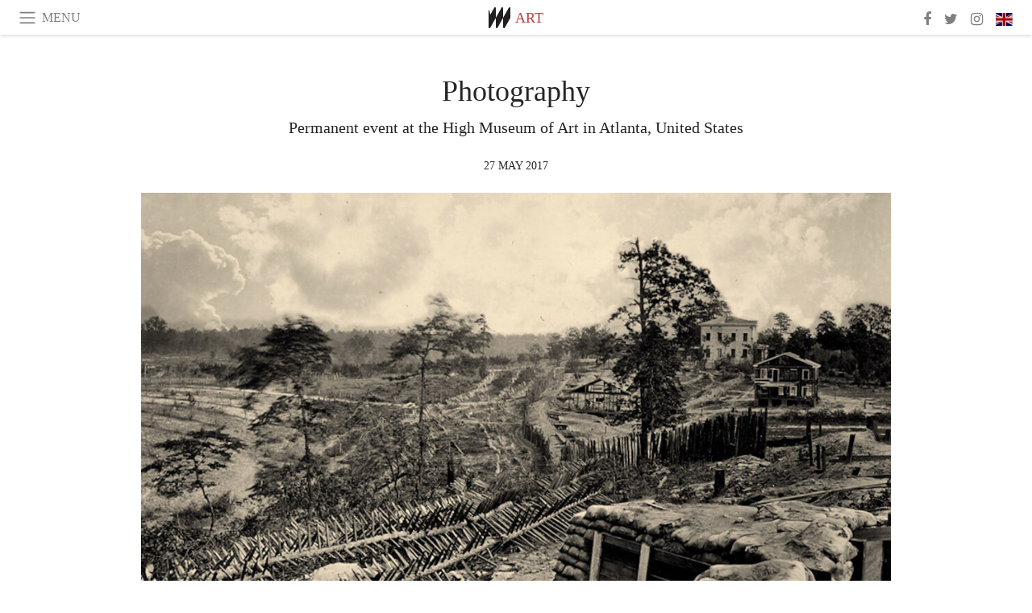

--- FILE ---
content_type: text/html; charset=utf-8
request_url: https://www.meer.com/en/26673-photography
body_size: 47726
content:
<!DOCTYPE html><html data-google-maps-locale="en" lang="en"><head prefix="og: http://ogp.me/ns#"><meta charset="utf-8" /><meta content="IE=Edge" http-equiv="X-UA-Compatible" /><meta content="width=device-width, initial-scale=1.0, user-scalable=yes, shrink-to-fit=no" name="viewport" /><meta content="yes" name="apple-mobile-web-app-capable" /><meta content="yes" name="mobile-web-app-capable" /><meta content="black-translucent" name="apple-mobile-web-app-status-bar-style" /><meta content="telephone=no" name="format-detection" /><title>Photography | Meer</title><!-- https://realfavicongenerator.net/ -->
<link rel="apple-touch-icon" sizes="180x180" href="/apple-touch-icon.png">
<link rel="icon" type="image/png" sizes="32x32" href="/favicon-32x32.png">
<link rel="icon" type="image/png" sizes="16x16" href="/favicon-16x16.png">
<link rel="manifest" href="/site.webmanifest">
<link rel="mask-icon" href="/safari-pinned-tab.svg" color="#5bbad5">
<meta name="apple-mobile-web-app-title" content="Meer.com">
<meta name="application-name" content="Meer.com">
<meta name="msapplication-TileColor" content="#603cba">
<meta name="theme-color" content="#ffffff">
<meta name="csrf-param" content="authenticity_token" />
<meta name="csrf-token" content="VtXJRoWq83WT9GCp3pPAkXtdJ4v+DFyRe/fyWMruzAt82MXBVWK0NfE2wr9enSTLElje/tXZzCXlm/h7YcphQw==" /><link rel="stylesheet" media="all" href="/assets/application-06238d188a1f2a696d1f41cdeb0c30def9ab07ab54eac219ebeb35a0690bc447.css" /><script src="/assets/application-ece62d362d312c4b7712cbacd321028c359efa0855c9f2238479fdf8d2a24ee2.js"></script><!-- Global site tag (gtag.js) - Google Analytics -->
<script async src="https://www.googletagmanager.com/gtag/js?id=G-JFMX46PLYP"></script>
<script>
  window.dataLayer = window.dataLayer || [];
  function gtag(){dataLayer.push(arguments);}
  gtag('js', new Date());

  gtag('config', 'G-JFMX46PLYP');
</script>
<link href="https://plus.google.com/+Wsimag" rel="publisher" /><meta content="Permanent event at the High Museum of Art in Atlanta, United States" name="description" /><link href="https://www.meer.com/en/26673-photography" rel="canonical" /><meta content="summary_large_image" name="twitter:card" /><meta content="Photography" name="twitter:title" /><meta content="Permanent event at the High Museum of Art in Atlanta, United States" name="twitter:description" /><meta content="@meerdotcom" name="twitter:site" /><meta content="https://media.meer.com/attachments/3b7f9c4f2da5c372e2f467c867693b382237e048/store/fill/860/645/7751104c7bd176d7ccd6fb66bdd1c758a4556e10655ffe5685ee962bb2e5/Photography-Courtesy-of-High-Museum-of-Art.jpg" name="twitter:image:src" /><meta content="https://media.meer.com/attachments/3b7f9c4f2da5c372e2f467c867693b382237e048/store/fill/860/645/7751104c7bd176d7ccd6fb66bdd1c758a4556e10655ffe5685ee962bb2e5/Photography-Courtesy-of-High-Museum-of-Art.jpg" property="og:image" /><meta content="860" property="og:image:width" /><meta content="645" property="og:image:height" /><meta content="article" property="og:type" /><meta content="Photography" property="og:title" /><meta content="Meer" property="og:site_name" /><meta content="https://www.meer.com/en/26673-photography" property="og:url" /><meta content="Permanent event at the High Museum of Art in Atlanta, United States" property="og:description" /><meta content="en_US" property="og:locale" /><meta content="2017-05-27T14:20:13Z" property="article:published_time" /><meta content="Art" property="article:section" /><meta content="281980885296599" property="fb:app_id" /><meta content="https://www.facebook.com/meerdotcom" property="article:publisher" /><script type='text/javascript' src='//platform-api.sharethis.com/js/sharethis.js#property=5a91ca65d57467001383d06c&product=sop' async='async'></script>
</head><body class="with-fullscreen-navbar"><div class="fullscreen-navbar-container fixed-top undecorated-links"><nav class="navbar navbar-light navbar-expand fullscreen-navbar-line click-navbar-to-open-fullscreen-area"><button class="click-to-open-fullscreen-area" style="border: 0px; background: #fff; cursor: pointer;" type="button"><span class="navbar-toggler-icon"></span></button><div class="navbar-text click-to-open-fullscreen-area text-uppercase" style="padding-top: 0.1rem; padding-bottom: 0rem; cursor: pointer;">Menu</div><div class="navbar-nav fullscreen-navbar-nav-centered"><div class="nav-item navbar-w-logo"><a href="https://www.meer.com/en"><img alt="Meer" style="height: 26px" src="/assets/meer_black1_final-ea60fd7c832c8103dac082510cc5ee738a8885138309480f46d74fcbadb94a52.svg" /></a></div><div class="d-none d-sm-block"><div class="nav-item navbar-category-link text-uppercase"><a href="https://www.meer.com/en/art">Art</a></div></div></div><ul class="navbar-nav ml-auto d-none d-sm-flex fullscreen-navbar-nav-right"><li class="nav-item"><a class="nav-link" href="https://www.facebook.com/meerdotcom"><i class="fa fa-facebook"></i></a></li><li class="nav-item"><a class="nav-link" href="https://twitter.com/meerdotcom"><i class="fa fa-twitter"></i></a></li><li class="nav-item"><a class="nav-link" href="https://www.instagram.com/meerdtcom"><i class="fa fa-instagram"></i></a></li><li class="nav-item"><a class="nav-link nav-language-flag click-to-open-fullscreen-area"><img alt="en" src="/assets/country-4x3/uk-ec548df897f28a824dfa03747339e070a59bbd95b8378ef1ebc3981df0a4f163.svg" /></a></li></ul></nav><div class="fullscreen-navbar-fullscreen-area click-navbar-to-open-fullscreen-area"><div class="container"><div class="row"><div class="col-0 col-md-2 col-lg-2 col-xl-3 click-to-open-fullscreen-area"></div><div class="col-12 col-md-8 col-lg-8 col-xl-6"><div class="row"><div class="col-0 col-sm-1 col-lg-2"></div><div class="col-12 col-sm-10 col-lg-8"><div class="text-center logotype-margin"><a href="https://www.meer.com/en"><img alt="Meer" style="width: 50%; margin-top: 34px; margin-bottom: 8px;" src="/assets/meer-logo-black-8cbdebd9c15e3fde3119dc305c3dc03e9bb75070978eb25dafe19e917cc962ad.svg" /></a></div></div></div><div class="row"><div class="col-0 col-sm-2 col-lg-3"></div><div class="col-12 col-sm-8 col-lg-6"><form action="https://www.meer.com/en/search" accept-charset="UTF-8" method="get"><input name="utf8" type="hidden" value="&#x2713;" /><div class="input-group"><input class="form-control" placeholder="Search" aria-label="Search" type="text" name="query" id="query" /><span class="input-group-btn"><button aria-label="Search" class="btn btn-secondary search-submit-button" style="border-color: #868e96 !important" type="button"><i aria-hidden="true" class="fa fa-search"></i></button></span></div></form></div></div><div class="row text-center headerless-line justify-content-center"><div class="col-auto col-sm px-2-col mb-1"><a href="https://www.meer.com/en">Magazine</a></div><div class="col-auto col-sm px-2-col mb-1"><a href="/en/calendar">Calendar</a></div><div class="col-auto col-sm px-2-col mb-1"><a href="/en/authors">Authors</a></div></div><h4 class="text-center mb-2">Categories</h4><div class="row text-center mb-4 justify-content-center"><div class="col-auto col-sm-6 col-lg-4 px-2-col mb-1"><div><a href="https://www.meer.com/en/architecture-and-design">Architecture &amp; Design</a></div></div><div class="col-auto col-sm-6 col-lg-4 px-2-col mb-1"><div class="current"><a href="https://www.meer.com/en/art">Art</a></div></div><div class="col-auto col-sm-6 col-lg-4 px-2-col mb-1"><div><a href="https://www.meer.com/en/culture">Culture</a></div></div><div class="col-auto col-sm-6 col-lg-4 px-2-col mb-1"><div><a href="https://www.meer.com/en/economy-and-politics">Economy &amp; Politics</a></div></div><div class="col-auto col-sm-6 col-lg-4 px-2-col mb-1"><div><a href="https://www.meer.com/en/entertainment">Entertainment</a></div></div><div class="col-auto col-sm-6 col-lg-4 px-2-col mb-1"><div><a href="https://www.meer.com/en/fashion">Fashion</a></div></div><div class="col-auto col-sm-6 col-lg-4 px-2-col mb-1"><div><a href="https://www.meer.com/en/feature">Feature</a></div></div><div class="col-auto col-sm-6 col-lg-4 px-2-col mb-1"><div><a href="https://www.meer.com/en/food-and-wine">Food &amp; Wine</a></div></div><div class="col-auto col-sm-6 col-lg-4 px-2-col mb-1"><div><a href="https://www.meer.com/en/science-and-technology">Science &amp; Technology</a></div></div><div class="col-auto col-sm-6 col-lg-4 px-2-col mb-1"><div><a href="https://www.meer.com/en/sport">Sport</a></div></div><div class="col-auto col-sm-6 col-lg-4 px-2-col mb-1"><div><a href="https://www.meer.com/en/travel">Travel</a></div></div><div class="col-auto col-sm-6 col-lg-4 px-2-col mb-1"><div><a href="https://www.meer.com/en/wellness">Wellness</a></div></div></div><h4 class="text-center mb-2">Profiles</h4><div class="row text-center mb-4 justify-content-center"><div class="col-auto col-sm-6 col-lg-4 px-2-col mb-1"><div><a href="/en/entities?type=5">Artists</a></div></div><div class="col-auto col-sm-6 col-lg-4 px-2-col mb-1"><div><a href="/en/entities?type=14">Associations</a></div></div><div class="col-auto col-sm-6 col-lg-4 px-2-col mb-1"><div><a href="/en/entities?type=10">Curators</a></div></div><div class="col-auto col-sm-6 col-lg-4 px-2-col mb-1"><div><a href="/en/entities?type=19">Fairs</a></div></div><div class="col-auto col-sm-6 col-lg-4 px-2-col mb-1"><div><a href="/en/entities?type=20">Festivals</a></div></div><div class="col-auto col-sm-6 col-lg-4 px-2-col mb-1"><div><a href="/en/entities?type=12">Foundations</a></div></div><div class="col-auto col-sm-6 col-lg-4 px-2-col mb-1"><div><a href="/en/entities?type=16">Galleries</a></div></div><div class="col-auto col-sm-6 col-lg-4 px-2-col mb-1"><div><a href="/en/entities?type=18">Libraries</a></div></div><div class="col-auto col-sm-6 col-lg-4 px-2-col mb-1"><div><a href="/en/entities?type=15">Museums</a></div></div><div class="col-auto col-sm-6 col-lg-4 px-2-col mb-1"><div><a href="/en/entities?type=22">Places</a></div></div><div class="col-auto col-sm-6 col-lg-4 px-2-col mb-1"><div><a href="/en/entities?type=13">Publishers</a></div></div><div class="col-auto col-sm-6 col-lg-4 px-2-col mb-1"><div><a href="/en/entities?type=17">Theatres</a></div></div></div></div><div class="col-0 col-md-2 col-lg-2 col-xl-3 click-to-open-fullscreen-area"></div></div><div class="row"><div class="col-0 col-sm-1 col-md-2 col-lg-3 col-xl-4 click-to-open-fullscreen-area"></div><div class="col-12 col-sm-10 col-md-8 col-lg-6 col-xl-4"><h4 class="text-center mb-2">Editions</h4><div class="row text-center edition-selector mb-4 justify-content-center"><div class="col-auto col-sm-4 mb-1 px-2-col"><div class="current"><span title="English"><a href="https://www.meer.com/en" lang="en"><img alt="en" src="/assets/country-4x3/uk-ec548df897f28a824dfa03747339e070a59bbd95b8378ef1ebc3981df0a4f163.svg" />English</a></span></div></div><div class="col-auto col-sm-4 mb-1 px-2-col"><div><span title="Spanish"><a href="https://www.meer.com/es" lang="es"><img alt="es" src="/assets/country-4x3/es-4c2d01e3cfe896cbcaa0edaf59cb79eacf48f7bd1b463c2ba667cff864479a60.svg" />Español</a></span></div></div><div class="col-auto col-sm-4 mb-1 px-2-col"><div><span title="French"><a href="https://www.meer.com/fr" lang="fr"><img alt="fr" src="/assets/country-4x3/fr-9dc10f74431a42978154d1f4e5709d5713eb3010e3dab1b4355def41f5cb2f40.svg" />Français</a></span></div></div><div class="col-auto col-sm-4 mb-1 px-2-col"><div><span title="German"><a href="https://www.meer.com/de" lang="de"><img alt="de" src="/assets/country-4x3/de-67c3d441eacc4745030486758654a626569b503d90fd248e9c33417f2e781d65.svg" />Deutsch</a></span></div></div><div class="col-auto col-sm-4 mb-1 px-2-col"><div><span title="Italian"><a href="https://www.meer.com/it" lang="it"><img alt="it" src="/assets/country-4x3/it-cfb16d45345e5d9ecd5443c0260d72110496de0049e3d78817c2329835a2d730.svg" />Italiano</a></span></div></div><div class="col-auto col-sm-4 mb-1 px-2-col"><div><span title="Portuguese"><a href="https://www.meer.com/pt" lang="pt"><img alt="pt" src="/assets/country-4x3/pt-d8f246ae139c60bade9fbe1047ce9c5e668be01c3b6d445fc87fbd0a328d2760.svg" />Português</a></span></div></div></div></div><div class="col-0 col-sm-1 col-md-2 col-lg-3 col-xl-4 click-to-open-fullscreen-area"></div></div></div></div></div><div class="container"><div class="row mb-2"><div class="col-12"><div class="article-title-area"><h1 class="title">Photography</h1><h2 class="lead">Permanent event at the High Museum of Art in Atlanta, United States</h2></div><div class="article-header-author"><div class="published_at text-uppercase">27 May 2017 </div></div></div></div><div class="row article-cover-image"><div class="col-12 mb-2"><a href="/high/artworks/98693"><div class="image-new-container"><div class="image" style="padding-bottom:56.25%"><img sizes="(min-width:1800px) 1722px, (min-width:1550px) 1470px, (min-width:1300px) 1230px, (min-width:992px) 930px, (min-width:768px) 690px, (min-width:576px) 510px, 545px" srcset="//media.meer.com/attachments/7934136c3f0f18e54568e3a6c23fbf7d813000f0/store/fill/1860/1046/7751104c7bd176d7ccd6fb66bdd1c758a4556e10655ffe5685ee962bb2e5/Photography-Courtesy-of-High-Museum-of-Art.jpg 1860w,//media.meer.com/attachments/729a8b0cf0298f547785bcc646c1f14e47da7a99/store/fill/1470/827/7751104c7bd176d7ccd6fb66bdd1c758a4556e10655ffe5685ee962bb2e5/Photography-Courtesy-of-High-Museum-of-Art.jpg 1470w,//media.meer.com/attachments/d3f81455718991fd495593a62928f868ec6bac36/store/fill/1090/613/7751104c7bd176d7ccd6fb66bdd1c758a4556e10655ffe5685ee962bb2e5/Photography-Courtesy-of-High-Museum-of-Art.jpg 1090w,//media.meer.com/attachments/33295b1ba12172b34503abb3a508e89f1c7c913b/store/fill/690/388/7751104c7bd176d7ccd6fb66bdd1c758a4556e10655ffe5685ee962bb2e5/Photography-Courtesy-of-High-Museum-of-Art.jpg 690w,//media.meer.com/attachments/f38b8a1da5937fc7ef8e855d468cb6e511a6a475/store/fill/545/307/7751104c7bd176d7ccd6fb66bdd1c758a4556e10655ffe5685ee962bb2e5/Photography-Courtesy-of-High-Museum-of-Art.jpg 545w" alt="Photography. Courtesy of High Museum of Art " src="//media.meer.com/attachments/d3f81455718991fd495593a62928f868ec6bac36/store/fill/1090/613/7751104c7bd176d7ccd6fb66bdd1c758a4556e10655ffe5685ee962bb2e5/Photography-Courtesy-of-High-Museum-of-Art.jpg" /></div></div></a></div><div class="col-12 image_caption">Photography. Courtesy of High Museum of Art </div></div><div class="row mb-4 justify-content-center"><div class="col-lg-10 col-xl-8 col-hd-7"><div class="article-body"><p>Decisive moments in photography are yours for up-close and personal viewing with the High's photography collection. </p>

<p>It features more than 4,500 prints with notable examples of every photographic genre and process as well as many of the masters in the field, including George N. Barnard, Harry Callahan, Julia Margaret Cameron, Walker Evans, Emmet Gowin, Clarence John Laughlin, Sally Mann, Susan Meiselas, Richard Misrach, and Edward Weston. </p>

<p>The High's particular strength is in American photography, with the nation's most comprehensive collection of civil rights-era photography, including works by Bob Adelman, Bruce Davidson, Leonard Freed, Danny Lyon, and Ernest C. Withers. Large-scale prints by prominent contemporary artists such as Vik Muniz, Taryn Simon, Thomas Struth, and Jeff Wall are also featured in the collection.</p>
</div><div class="article-page-share"><div class="sharethis-inline-share-buttons"></div></div><div class="row serif-font-family textgrey-color"><div class="col-3 d-sm-none"></div><div class="col-6 col-sm-4 col-md-3 col-hp-2 mb-3 px-xs-extra"><a href="/high/en"><div class="image-new-container round-image-container"><div class="image" style="padding-bottom:100.0%"><img sizes="(min-width:1800px) 262px, (min-width:1550px) 220px, (min-width:1300px) 180px, (min-width:992px) 130px, (min-width:768px) 150px, (min-width:576px) 150px, 258px" srcset="//media.meer.com/attachments/79c0c02d9058088f785cc00707587cfbcb14bacc/store/fill/524/524/4e123c961f5109cd43dfeabef0d4f4e80f596902e1677fbf263df486c508/High-Museum-of-Art.jpg 524w,//media.meer.com/attachments/c79a7428014f88c8eea4fc43921173fe7138dd79/store/fill/360/360/4e123c961f5109cd43dfeabef0d4f4e80f596902e1677fbf263df486c508/High-Museum-of-Art.jpg 360w,//media.meer.com/attachments/a51561e331d5dbc0956b3daa5842b52ce28f4d04/store/fill/262/262/4e123c961f5109cd43dfeabef0d4f4e80f596902e1677fbf263df486c508/High-Museum-of-Art.jpg 262w,//media.meer.com/attachments/426b157905e446a770982faac98478f99b06816f/store/fill/180/180/4e123c961f5109cd43dfeabef0d4f4e80f596902e1677fbf263df486c508/High-Museum-of-Art.jpg 180w,//media.meer.com/attachments/1e9c8c6f4f5e141a183262fd9897c43d87f33d68/store/fill/130/130/4e123c961f5109cd43dfeabef0d4f4e80f596902e1677fbf263df486c508/High-Museum-of-Art.jpg 130w" alt="High Museum of Art" src="//media.meer.com/attachments/426b157905e446a770982faac98478f99b06816f/store/fill/180/180/4e123c961f5109cd43dfeabef0d4f4e80f596902e1677fbf263df486c508/High-Museum-of-Art.jpg" /></div></div></a></div><div class="col-3 d-sm-none"></div><div class="text-center text-sm-left col-sm-8 col-md-9 col-hp-10"><div class="font-28 mb-2"><a class="first-highlight-color" href="/high/en">High Museum of Art</a></div><div class="row off-align-items-center"><div class="col-12 col-hp"><div class="font-15 tall-line-height mb-2">With more than 20,000 works of art in its permanent collection, the High has an extensive anthology of nineteenth- and twentieth-century American and decorative art; significant holdings of European paintings; a growing collection of African American art; and burgeoning collections of modern and contemporary art, photography, folk and self taught art, and African art.</div><div class="mb-2"><a class="btn btn-outline-first-highlight-color btn-slightly-sm" href="/high/en" role="button">Museum profile</a></div></div><div class="col-12 col-hp-auto text-center py-2 py-hp-0"><div class="row flex-hp-column justify-content-center"><div class="col-auto mb-3"><div class="font-15">Location</div><div class="font-22">Atlanta, United States</div></div><div class="col-auto mb-3"><div class="font-15">Founded in</div><div class="font-22">1926</div></div></div></div></div></div></div></div></div><div class="mb-5" id="gallery"><div class="row no-gutters mb-3"><div class="col-lg-12 order-lg-3 col-xl-4 order-xl-1"><a href="/high/artworks/98694"><div class="image-new-container"><div class="image" style="padding-bottom:150.0%"><img sizes="(min-width:1800px) 574px, (min-width:1550px) 490px, (min-width:1300px) 410px, (min-width:992px) 930px, (min-width:768px) 690px, (min-width:576px) 510px, 545px" srcset="//media.meer.com/attachments/358d3a487a3ad316bd728c6f05bd374487733d84/store/fill/1380/2070/4abd85a9c8d1c153d4205ca6d3e9b1a1ca873ae3474882859ce9db9c7f75/Photography-Courtesy-of-High-Museum-of-Art.jpg 1380w,//media.meer.com/attachments/7d03af0775b2e0ae323c0b0ab16d4194f4b56ae2/store/fill/1090/1635/4abd85a9c8d1c153d4205ca6d3e9b1a1ca873ae3474882859ce9db9c7f75/Photography-Courtesy-of-High-Museum-of-Art.jpg 1090w,//media.meer.com/attachments/15d98457f6cecfbc11c6fca23b40283d24f83bb5/store/fill/820/1230/4abd85a9c8d1c153d4205ca6d3e9b1a1ca873ae3474882859ce9db9c7f75/Photography-Courtesy-of-High-Museum-of-Art.jpg 820w,//media.meer.com/attachments/cae903c9fa97328ea6f3e11dcb596eabd7b92cca/store/fill/574/861/4abd85a9c8d1c153d4205ca6d3e9b1a1ca873ae3474882859ce9db9c7f75/Photography-Courtesy-of-High-Museum-of-Art.jpg 574w,//media.meer.com/attachments/40298f0addc7c9ac61a200226058770cd80fe621/store/fill/410/615/4abd85a9c8d1c153d4205ca6d3e9b1a1ca873ae3474882859ce9db9c7f75/Photography-Courtesy-of-High-Museum-of-Art.jpg 410w" alt="Photography. Courtesy of High Museum of Art " src="//media.meer.com/attachments/40298f0addc7c9ac61a200226058770cd80fe621/store/fill/410/615/4abd85a9c8d1c153d4205ca6d3e9b1a1ca873ae3474882859ce9db9c7f75/Photography-Courtesy-of-High-Museum-of-Art.jpg" /></div></div></a></div><div class="col-lg-6 order-lg-1 col-xl-4 order-xl-2"><a href="/high/artworks/98695"><div class="image-new-container"><div class="image" style="padding-bottom:150.0%"><img sizes="(min-width:1800px) 574px, (min-width:1550px) 490px, (min-width:1300px) 410px, (min-width:992px) 465px, (min-width:768px) 690px, (min-width:576px) 510px, 545px" srcset="//media.meer.com/attachments/e9e25876eb609e263e0003bb80bb4874aa8e4709/store/fill/1380/2070/c9a9c69fed0c142cc9568e8618f462bfb5b853e8cd636d463f211ac26945/Photography-Courtesy-of-High-Museum-of-Art.jpg 1380w,//media.meer.com/attachments/77cec5790b52d7a58c272d597e2200755c8649fb/store/fill/1090/1635/c9a9c69fed0c142cc9568e8618f462bfb5b853e8cd636d463f211ac26945/Photography-Courtesy-of-High-Museum-of-Art.jpg 1090w,//media.meer.com/attachments/4ffd9137e817dc93d4d1517ca5479019f4fa1884/store/fill/820/1230/c9a9c69fed0c142cc9568e8618f462bfb5b853e8cd636d463f211ac26945/Photography-Courtesy-of-High-Museum-of-Art.jpg 820w,//media.meer.com/attachments/0fae4d469242736f9582968f25d7d0c2ae4e98de/store/fill/574/861/c9a9c69fed0c142cc9568e8618f462bfb5b853e8cd636d463f211ac26945/Photography-Courtesy-of-High-Museum-of-Art.jpg 574w,//media.meer.com/attachments/371febe145ca32d249af8fc50f5264a041d1c814/store/fill/410/615/c9a9c69fed0c142cc9568e8618f462bfb5b853e8cd636d463f211ac26945/Photography-Courtesy-of-High-Museum-of-Art.jpg 410w" alt="Photography. Courtesy of High Museum of Art " src="//media.meer.com/attachments/371febe145ca32d249af8fc50f5264a041d1c814/store/fill/410/615/c9a9c69fed0c142cc9568e8618f462bfb5b853e8cd636d463f211ac26945/Photography-Courtesy-of-High-Museum-of-Art.jpg" /></div></div></a></div><div class="col-lg-6 order-lg-2 col-xl-4 order-xl-3"><a href="/high/artworks/98696"><div class="image-new-container"><div class="image" style="padding-bottom:150.0%"><img sizes="(min-width:1800px) 574px, (min-width:1550px) 490px, (min-width:1300px) 410px, (min-width:992px) 465px, (min-width:768px) 690px, (min-width:576px) 510px, 545px" srcset="//media.meer.com/attachments/65e3e4a6c782bca3f864ec3a7d164439fc06a3e0/store/fill/1380/2070/c4cb176edde4e837ce8acced78454c8faf7cf73ff85d19861e91eb7192ad/Photography-Courtesy-of-High-Museum-of-Art.jpg 1380w,//media.meer.com/attachments/4ac36005bfa6a584456e907b04fe25ebdcbc4de0/store/fill/1090/1635/c4cb176edde4e837ce8acced78454c8faf7cf73ff85d19861e91eb7192ad/Photography-Courtesy-of-High-Museum-of-Art.jpg 1090w,//media.meer.com/attachments/27184ea7e17e01c84da9035f400dedfd590de58e/store/fill/820/1230/c4cb176edde4e837ce8acced78454c8faf7cf73ff85d19861e91eb7192ad/Photography-Courtesy-of-High-Museum-of-Art.jpg 820w,//media.meer.com/attachments/95600af94e45fceafc51bb32b4c86fec936a6cd8/store/fill/574/861/c4cb176edde4e837ce8acced78454c8faf7cf73ff85d19861e91eb7192ad/Photography-Courtesy-of-High-Museum-of-Art.jpg 574w,//media.meer.com/attachments/813fd21f6a0cc13898487531520dc9a453e8d0f0/store/fill/410/615/c4cb176edde4e837ce8acced78454c8faf7cf73ff85d19861e91eb7192ad/Photography-Courtesy-of-High-Museum-of-Art.jpg 410w" alt="Photography. Courtesy of High Museum of Art " src="//media.meer.com/attachments/813fd21f6a0cc13898487531520dc9a453e8d0f0/store/fill/410/615/c4cb176edde4e837ce8acced78454c8faf7cf73ff85d19861e91eb7192ad/Photography-Courtesy-of-High-Museum-of-Art.jpg" /></div></div></a></div></div><div class="textgrey-color serif-font-family font-15"><div class="d-block d-lg-none d-xl-block"><ol><li class="mb-2">Photography. Courtesy of High Museum of Art </li><li class="mb-2">Photography. Courtesy of High Museum of Art </li><li class="mb-2">Photography. Courtesy of High Museum of Art </li></ol></div><div class="d-none d-lg-block d-xl-none"><ol><li class="mb-2">Photography. Courtesy of High Museum of Art </li><li class="mb-2">Photography. Courtesy of High Museum of Art </li><li class="mb-2">Photography. Courtesy of High Museum of Art </li></ol></div></div></div><div class="related-articles mb-2"><h3 class="text-uppercase"><a class="first-highlight-color" href="/high/en">More from High Museum of Art</a></h3><div class="row"><div class="col-12 col-sm-6 col-lg-3 mb-2"><a href="/en/101754-the-lost-world-the-art-of-minnie-evans"><div class="image-new-container"><div class="image" style="padding-bottom:100.0%"><img sizes="(min-width:1800px) 408px, (min-width:1550px) 345px, (min-width:1300px) 285px, (min-width:992px) 210px, (min-width:768px) 330px, (min-width:576px) 240px, 545px" srcset="//media.meer.com/attachments/cbe8533222d15060942be532f4da70dcf511f873/store/fill/816/816/1bf8de1b4c20b85c96e35e674375d2e312ab6efdac8dff9b3d5e372aa69d/Minnie-Evans-Untitled-Face-with-crown-and-angels-detail-Courtesy-of-High-Museum-of-Art.jpg 816w,//media.meer.com/attachments/a21c687930d72d8569c944f49c8354912250d477/store/fill/570/570/1bf8de1b4c20b85c96e35e674375d2e312ab6efdac8dff9b3d5e372aa69d/Minnie-Evans-Untitled-Face-with-crown-and-angels-detail-Courtesy-of-High-Museum-of-Art.jpg 570w,//media.meer.com/attachments/f38fe8669c2d825bc51a45187a5cfa9018d62c45/store/fill/420/420/1bf8de1b4c20b85c96e35e674375d2e312ab6efdac8dff9b3d5e372aa69d/Minnie-Evans-Untitled-Face-with-crown-and-angels-detail-Courtesy-of-High-Museum-of-Art.jpg 420w,//media.meer.com/attachments/553afcf39dc35ca85f6cb6fa2d27b7d75da2711e/store/fill/330/330/1bf8de1b4c20b85c96e35e674375d2e312ab6efdac8dff9b3d5e372aa69d/Minnie-Evans-Untitled-Face-with-crown-and-angels-detail-Courtesy-of-High-Museum-of-Art.jpg 330w,//media.meer.com/attachments/18f71ce6e092d12f8c774d897c8f648496deb225/store/fill/240/240/1bf8de1b4c20b85c96e35e674375d2e312ab6efdac8dff9b3d5e372aa69d/Minnie-Evans-Untitled-Face-with-crown-and-angels-detail-Courtesy-of-High-Museum-of-Art.jpg 240w" alt="Minnie Evans, Untitled (Face with crown and angels) (detail). Courtesy of High Museum of Art" src="//media.meer.com/attachments/553afcf39dc35ca85f6cb6fa2d27b7d75da2711e/store/fill/330/330/1bf8de1b4c20b85c96e35e674375d2e312ab6efdac8dff9b3d5e372aa69d/Minnie-Evans-Untitled-Face-with-crown-and-angels-detail-Courtesy-of-High-Museum-of-Art.jpg" /></div></div></a><div class="text-center serif-font-family mb-3 mt-2"><a class="title-color" href="/en/101754-the-lost-world-the-art-of-minnie-evans"><div class="font-22 font-sm-18 font-md-20 font-lg-18 font-xl-20">The lost world: the art of Minnie Evans</div><div class="font-16 font-sm-14 font-md-15 font-lg-14 font-xl-15">14 Nov 2025 — 19 Apr 2026</div></a></div></div><div class="col-12 col-sm-6 col-lg-3 mb-2"><a href="/en/99058-viktor-and-rolf-fashion-statements"><div class="image-new-container"><div class="image" style="padding-bottom:100.0%"><img sizes="(min-width:1800px) 408px, (min-width:1550px) 345px, (min-width:1300px) 285px, (min-width:992px) 210px, (min-width:768px) 330px, (min-width:576px) 240px, 545px" srcset="//media.meer.com/attachments/2b0c4d9d56a971b3024025f0dc60b0ddc7a9364e/store/fill/816/816/b0f41887d5331b8d82c1ab182ca026bdea5333295d1d876aabf05f441a60/Installation-view-Viktor-and-Rolf-Fashion-statements-Kunsthalle-Munich-February-23-June-10-2024.jpg 816w,//media.meer.com/attachments/0696e471bcaf158f827a9c50dcf15a75f5bf2ba1/store/fill/570/570/b0f41887d5331b8d82c1ab182ca026bdea5333295d1d876aabf05f441a60/Installation-view-Viktor-and-Rolf-Fashion-statements-Kunsthalle-Munich-February-23-June-10-2024.jpg 570w,//media.meer.com/attachments/d3309ca9c32aa9df93d67faf420f4a5e067507c1/store/fill/420/420/b0f41887d5331b8d82c1ab182ca026bdea5333295d1d876aabf05f441a60/Installation-view-Viktor-and-Rolf-Fashion-statements-Kunsthalle-Munich-February-23-June-10-2024.jpg 420w,//media.meer.com/attachments/070f113ab0ac3b40a793f94a32c059aa135eccb5/store/fill/330/330/b0f41887d5331b8d82c1ab182ca026bdea5333295d1d876aabf05f441a60/Installation-view-Viktor-and-Rolf-Fashion-statements-Kunsthalle-Munich-February-23-June-10-2024.jpg 330w,//media.meer.com/attachments/7add09d961fa261ebe01836bb031e2cbb42f2c65/store/fill/240/240/b0f41887d5331b8d82c1ab182ca026bdea5333295d1d876aabf05f441a60/Installation-view-Viktor-and-Rolf-Fashion-statements-Kunsthalle-Munich-February-23-June-10-2024.jpg 240w" alt="Installation view, Viktor&amp;Rolf. Fashion statements, Kunsthalle Munich, February 23–June 10, 2024. Courtesy of High Museum of Art" src="//media.meer.com/attachments/070f113ab0ac3b40a793f94a32c059aa135eccb5/store/fill/330/330/b0f41887d5331b8d82c1ab182ca026bdea5333295d1d876aabf05f441a60/Installation-view-Viktor-and-Rolf-Fashion-statements-Kunsthalle-Munich-February-23-June-10-2024.jpg" /></div></div></a><div class="text-center serif-font-family mb-3 mt-2"><a class="first-highlight-color font-14 font-sm-12 font-md-13 font-lg-12 font-xl-13 text-uppercase" href="https://www.meer.com/en/fashion">Fashion</a><a class="title-color" href="/en/99058-viktor-and-rolf-fashion-statements"><div class="font-22 font-sm-18 font-md-20 font-lg-18 font-xl-20">Viktor and Rolf. Fashion statements</div><div class="font-16 font-sm-14 font-md-15 font-lg-14 font-xl-15">10 Oct 2025 — 8 Feb 2026</div></a></div></div><div class="col-12 col-sm-6 col-lg-3 mb-2"><a href="/en/44809-2018-reinstallation"><div class="image-new-container"><div class="image" style="padding-bottom:100.0%"><img sizes="(min-width:1800px) 408px, (min-width:1550px) 345px, (min-width:1300px) 285px, (min-width:992px) 210px, (min-width:768px) 330px, (min-width:576px) 240px, 545px" srcset="//media.meer.com/attachments/888009be0123d3a59e902577b112f065f762ddac/store/fill/1090/1090/b6c7a4b0e25af350315407b0f710af20e6a681ff154fa7fb7daa6ada0048/2018-Reinstallation-Courtesy-of-High-Museum-of-Art.jpg 1090w,//media.meer.com/attachments/fe77605a07818de20e209080376231f959864fd3/store/fill/816/816/b6c7a4b0e25af350315407b0f710af20e6a681ff154fa7fb7daa6ada0048/2018-Reinstallation-Courtesy-of-High-Museum-of-Art.jpg 816w,//media.meer.com/attachments/b53e16a08e765747aaf490acdc5bd918de967672/store/fill/570/570/b6c7a4b0e25af350315407b0f710af20e6a681ff154fa7fb7daa6ada0048/2018-Reinstallation-Courtesy-of-High-Museum-of-Art.jpg 570w,//media.meer.com/attachments/36bcf351b304bb073245f0470f498329d70eed0a/store/fill/420/420/b6c7a4b0e25af350315407b0f710af20e6a681ff154fa7fb7daa6ada0048/2018-Reinstallation-Courtesy-of-High-Museum-of-Art.jpg 420w,//media.meer.com/attachments/0316ba533849cae38a2bddb1f8acca4d17fb366e/store/fill/330/330/b6c7a4b0e25af350315407b0f710af20e6a681ff154fa7fb7daa6ada0048/2018-Reinstallation-Courtesy-of-High-Museum-of-Art.jpg 330w,//media.meer.com/attachments/9c11e37a2642664316da2877e830fc1978796c7c/store/fill/240/240/b6c7a4b0e25af350315407b0f710af20e6a681ff154fa7fb7daa6ada0048/2018-Reinstallation-Courtesy-of-High-Museum-of-Art.jpg 240w" alt="2018 Reinstallation. Courtesy of High Museum of Art" src="//media.meer.com/attachments/0316ba533849cae38a2bddb1f8acca4d17fb366e/store/fill/330/330/b6c7a4b0e25af350315407b0f710af20e6a681ff154fa7fb7daa6ada0048/2018-Reinstallation-Courtesy-of-High-Museum-of-Art.jpg" /></div></div></a><div class="text-center serif-font-family mb-3 mt-2"><a class="title-color" href="/en/44809-2018-reinstallation"><div class="font-22 font-sm-18 font-md-20 font-lg-18 font-xl-20">2018 Reinstallation</div><div class="font-16 font-sm-14 font-md-15 font-lg-14 font-xl-15">Permanent event</div></a></div></div><div class="col-12 col-sm-6 col-lg-3 mb-2"><a href="/en/61055-shaheen-collection-of-french-works"><div class="image-new-container"><div class="image" style="padding-bottom:100.0%"><img sizes="(min-width:1800px) 408px, (min-width:1550px) 345px, (min-width:1300px) 285px, (min-width:992px) 210px, (min-width:768px) 330px, (min-width:576px) 240px, 545px" srcset="//media.meer.com/attachments/b543469745d31ac245afcf29d6ed03d80e15ba06/store/fill/1090/1090/30bf6681fe632c3e38818392e71f3bea1d4b13fbfce1db412b6248a0cf56/Shaheen-Collection-of-French-Works-Courtesy-of-High-Museum-of-Art.jpg 1090w,//media.meer.com/attachments/4f2cc19050f3a0fe925b76c22a1c5ba9ec23bf6e/store/fill/816/816/30bf6681fe632c3e38818392e71f3bea1d4b13fbfce1db412b6248a0cf56/Shaheen-Collection-of-French-Works-Courtesy-of-High-Museum-of-Art.jpg 816w,//media.meer.com/attachments/44f0f4a991d761947d1771537e473106dcdd174c/store/fill/570/570/30bf6681fe632c3e38818392e71f3bea1d4b13fbfce1db412b6248a0cf56/Shaheen-Collection-of-French-Works-Courtesy-of-High-Museum-of-Art.jpg 570w,//media.meer.com/attachments/2dbbce7da87331e8185812f032e7fd24df47dee0/store/fill/420/420/30bf6681fe632c3e38818392e71f3bea1d4b13fbfce1db412b6248a0cf56/Shaheen-Collection-of-French-Works-Courtesy-of-High-Museum-of-Art.jpg 420w,//media.meer.com/attachments/7fb1a9546ac5e126b0cf907c3748488b77024b62/store/fill/330/330/30bf6681fe632c3e38818392e71f3bea1d4b13fbfce1db412b6248a0cf56/Shaheen-Collection-of-French-Works-Courtesy-of-High-Museum-of-Art.jpg 330w,//media.meer.com/attachments/03dad852ea5c8ea58374f4a68c77b421f4878a0a/store/fill/240/240/30bf6681fe632c3e38818392e71f3bea1d4b13fbfce1db412b6248a0cf56/Shaheen-Collection-of-French-Works-Courtesy-of-High-Museum-of-Art.jpg 240w" alt="Shaheen Collection of French Works. Courtesy of High Museum of Art" src="//media.meer.com/attachments/7fb1a9546ac5e126b0cf907c3748488b77024b62/store/fill/330/330/30bf6681fe632c3e38818392e71f3bea1d4b13fbfce1db412b6248a0cf56/Shaheen-Collection-of-French-Works-Courtesy-of-High-Museum-of-Art.jpg" /></div></div></a><div class="text-center serif-font-family mb-3 mt-2"><a class="title-color" href="/en/61055-shaheen-collection-of-french-works"><div class="font-22 font-sm-18 font-md-20 font-lg-18 font-xl-20">Shaheen Collection of French Works</div><div class="font-16 font-sm-14 font-md-15 font-lg-14 font-xl-15">Permanent event</div></a></div></div></div></div><div class="related-articles mb-2"><h3><a class="first-highlight-color text-uppercase" href="/en/calendar?country_id=241&amp;locality_id=3880055">More in Atlanta, United States</a></h3><div class="row"><div class="col-12 col-sm-6 col-lg-3 mb-2"><a href="/en/103140-a-fine-line"><div class="image-new-container"><div class="image" style="padding-bottom:100.0%"><img sizes="(min-width:1800px) 408px, (min-width:1550px) 345px, (min-width:1300px) 285px, (min-width:992px) 210px, (min-width:768px) 330px, (min-width:576px) 240px, 545px" srcset="//media.meer.com/attachments/abef9f71eee49154592b7f326ee5adb963e7dec8/store/fill/1090/1090/9d891efbc319095b2c29bed50a82d0cd89bdeab1035ccd09cabcbb572d93/Kate-Hooray-Osmond-A-great-day-for-the-fair-detail-2025-Courtesy-of-Spalding-Nix-Fine-Art.jpg 1090w,//media.meer.com/attachments/423ddadc65753e21f89fa6d839b0c52431c381d7/store/fill/816/816/9d891efbc319095b2c29bed50a82d0cd89bdeab1035ccd09cabcbb572d93/Kate-Hooray-Osmond-A-great-day-for-the-fair-detail-2025-Courtesy-of-Spalding-Nix-Fine-Art.jpg 816w,//media.meer.com/attachments/811d1d1991db1a31ba3a7d35d4adffe4f4c86512/store/fill/570/570/9d891efbc319095b2c29bed50a82d0cd89bdeab1035ccd09cabcbb572d93/Kate-Hooray-Osmond-A-great-day-for-the-fair-detail-2025-Courtesy-of-Spalding-Nix-Fine-Art.jpg 570w,//media.meer.com/attachments/cef6bddd77055002b471f4dd8373e2698197aec3/store/fill/420/420/9d891efbc319095b2c29bed50a82d0cd89bdeab1035ccd09cabcbb572d93/Kate-Hooray-Osmond-A-great-day-for-the-fair-detail-2025-Courtesy-of-Spalding-Nix-Fine-Art.jpg 420w,//media.meer.com/attachments/a2fa0c25e344fd3d6539c186a4813250536e550d/store/fill/330/330/9d891efbc319095b2c29bed50a82d0cd89bdeab1035ccd09cabcbb572d93/Kate-Hooray-Osmond-A-great-day-for-the-fair-detail-2025-Courtesy-of-Spalding-Nix-Fine-Art.jpg 330w,//media.meer.com/attachments/57a66b4e32de61e0a6e67766f428887a2834337e/store/fill/240/240/9d891efbc319095b2c29bed50a82d0cd89bdeab1035ccd09cabcbb572d93/Kate-Hooray-Osmond-A-great-day-for-the-fair-detail-2025-Courtesy-of-Spalding-Nix-Fine-Art.jpg 240w" alt="Kate Hooray Osmond, A great day for the fair (detail), 2025. Courtesy of Spalding Nix Fine Art" src="//media.meer.com/attachments/a2fa0c25e344fd3d6539c186a4813250536e550d/store/fill/330/330/9d891efbc319095b2c29bed50a82d0cd89bdeab1035ccd09cabcbb572d93/Kate-Hooray-Osmond-A-great-day-for-the-fair-detail-2025-Courtesy-of-Spalding-Nix-Fine-Art.jpg" /></div></div></a><div class="text-center serif-font-family mb-3 mt-2"><a class="title-color" href="/en/103140-a-fine-line"><div class="font-22 font-sm-18 font-md-20 font-lg-18 font-xl-20">A fine line</div><div class="font-16 font-sm-14 font-md-15 font-lg-14 font-xl-15">23 Jan — 20 Mar 2026 at Spalding Nix Fine Art</div></a></div></div></div></div><div class="related-articles mb-2"><h3><a class="first-highlight-color text-uppercase" href="/en/calendar?country_id=241">More in United States</a></h3><div class="row"><div class="col-12 col-sm-6 col-lg-3 mb-2"><a href="/en/101714-cosmos-falling"><div class="image-new-container"><div class="image" style="padding-bottom:100.0%"><img sizes="(min-width:1800px) 408px, (min-width:1550px) 345px, (min-width:1300px) 285px, (min-width:992px) 210px, (min-width:768px) 330px, (min-width:576px) 240px, 545px" srcset="//media.meer.com/attachments/2b1022f183bf27aeada8f43722bc0fbd5e1ef03d/store/fill/1090/1090/f4bdc738a884755e09e51237dfc98fc52a6b48ff5d6a5d2116d7f3cdf6bb/Yuyan-Wang-The-moon-also-rises-still-detail-2023-Courtesy-of-Carpenter-Center-for-the-Visual.jpg 1090w,//media.meer.com/attachments/62dd5f7fbe773f485576143a9fac5e004ba5e58d/store/fill/816/816/f4bdc738a884755e09e51237dfc98fc52a6b48ff5d6a5d2116d7f3cdf6bb/Yuyan-Wang-The-moon-also-rises-still-detail-2023-Courtesy-of-Carpenter-Center-for-the-Visual.jpg 816w,//media.meer.com/attachments/5c465be3d8a7a3f1a173ece657926abec0fbdd35/store/fill/570/570/f4bdc738a884755e09e51237dfc98fc52a6b48ff5d6a5d2116d7f3cdf6bb/Yuyan-Wang-The-moon-also-rises-still-detail-2023-Courtesy-of-Carpenter-Center-for-the-Visual.jpg 570w,//media.meer.com/attachments/f2f3f58e88c9110c14d15e67746103b3df5ca14b/store/fill/420/420/f4bdc738a884755e09e51237dfc98fc52a6b48ff5d6a5d2116d7f3cdf6bb/Yuyan-Wang-The-moon-also-rises-still-detail-2023-Courtesy-of-Carpenter-Center-for-the-Visual.jpg 420w,//media.meer.com/attachments/272ff45a1b60fd832197d893d47183ead9da723c/store/fill/330/330/f4bdc738a884755e09e51237dfc98fc52a6b48ff5d6a5d2116d7f3cdf6bb/Yuyan-Wang-The-moon-also-rises-still-detail-2023-Courtesy-of-Carpenter-Center-for-the-Visual.jpg 330w,//media.meer.com/attachments/eb3f9b8e0dc2936b798f57f8e6e0dc477ff042ad/store/fill/240/240/f4bdc738a884755e09e51237dfc98fc52a6b48ff5d6a5d2116d7f3cdf6bb/Yuyan-Wang-The-moon-also-rises-still-detail-2023-Courtesy-of-Carpenter-Center-for-the-Visual.jpg 240w" alt="Yuyan Wang, The moon also rises (still) (detail), 2023. Courtesy of Carpenter Center for the Visual Arts" src="//media.meer.com/attachments/272ff45a1b60fd832197d893d47183ead9da723c/store/fill/330/330/f4bdc738a884755e09e51237dfc98fc52a6b48ff5d6a5d2116d7f3cdf6bb/Yuyan-Wang-The-moon-also-rises-still-detail-2023-Courtesy-of-Carpenter-Center-for-the-Visual.jpg" /></div></div></a><div class="text-center serif-font-family mb-3 mt-2"><a class="title-color" href="/en/101714-cosmos-falling"><div class="font-22 font-sm-18 font-md-20 font-lg-18 font-xl-20">Cosmos falling</div><div class="font-16 font-sm-14 font-md-15 font-lg-14 font-xl-15">5 Feb — 5 Apr 2026 at Carpenter Center for the Visual Arts in Cambridge</div></a></div></div><div class="col-12 col-sm-6 col-lg-3 mb-2"><a href="/en/102680-elsewhere"><div class="image-new-container"><div class="image" style="padding-bottom:100.0%"><img sizes="(min-width:1800px) 408px, (min-width:1550px) 345px, (min-width:1300px) 285px, (min-width:992px) 210px, (min-width:768px) 330px, (min-width:576px) 240px, 545px" srcset="//media.meer.com/attachments/b54e5314503603cfc020ba471dd0ca507cdd5fb3/store/fill/1090/1090/8bd628bc9b9164f1fb1608752ed85e074a94bf484213142319a6e030b278/Stephane-Villafane-02-dot-01-dot-2025-detail-2025-Courtesy-of-Dolby-Chadwick-Gallery.jpg 1090w,//media.meer.com/attachments/d403afd264b6d458cf5ad2054664d902e6e615ad/store/fill/816/816/8bd628bc9b9164f1fb1608752ed85e074a94bf484213142319a6e030b278/Stephane-Villafane-02-dot-01-dot-2025-detail-2025-Courtesy-of-Dolby-Chadwick-Gallery.jpg 816w,//media.meer.com/attachments/df38bddf2eb69a54cfb599338045ed76dd224532/store/fill/570/570/8bd628bc9b9164f1fb1608752ed85e074a94bf484213142319a6e030b278/Stephane-Villafane-02-dot-01-dot-2025-detail-2025-Courtesy-of-Dolby-Chadwick-Gallery.jpg 570w,//media.meer.com/attachments/bc32533ee58d04dd66cd6fcd4c454d9a104540e1/store/fill/420/420/8bd628bc9b9164f1fb1608752ed85e074a94bf484213142319a6e030b278/Stephane-Villafane-02-dot-01-dot-2025-detail-2025-Courtesy-of-Dolby-Chadwick-Gallery.jpg 420w,//media.meer.com/attachments/3816ceeae8d55fea9145c0ba9e4c27242d8d9a80/store/fill/330/330/8bd628bc9b9164f1fb1608752ed85e074a94bf484213142319a6e030b278/Stephane-Villafane-02-dot-01-dot-2025-detail-2025-Courtesy-of-Dolby-Chadwick-Gallery.jpg 330w,//media.meer.com/attachments/405d21405cf03f218d63992501ebaa7146421a2e/store/fill/240/240/8bd628bc9b9164f1fb1608752ed85e074a94bf484213142319a6e030b278/Stephane-Villafane-02-dot-01-dot-2025-detail-2025-Courtesy-of-Dolby-Chadwick-Gallery.jpg 240w" alt="Stéphane Villafane, 02.01.2025 (detail), 2025. Courtesy of Dolby Chadwick Gallery" src="//media.meer.com/attachments/3816ceeae8d55fea9145c0ba9e4c27242d8d9a80/store/fill/330/330/8bd628bc9b9164f1fb1608752ed85e074a94bf484213142319a6e030b278/Stephane-Villafane-02-dot-01-dot-2025-detail-2025-Courtesy-of-Dolby-Chadwick-Gallery.jpg" /></div></div></a><div class="text-center serif-font-family mb-3 mt-2"><a class="title-color" href="/en/102680-elsewhere"><div class="font-22 font-sm-18 font-md-20 font-lg-18 font-xl-20">Elsewhere</div><div class="font-16 font-sm-14 font-md-15 font-lg-14 font-xl-15">5 — 28 Feb 2026 at Dolby Chadwick Gallery in San Francisco</div></a></div></div><div class="col-12 col-sm-6 col-lg-3 mb-2"><a href="/en/101715-signal-and-strata"><div class="image-new-container"><div class="image" style="padding-bottom:100.0%"><img sizes="(min-width:1800px) 408px, (min-width:1550px) 345px, (min-width:1300px) 285px, (min-width:992px) 210px, (min-width:768px) 330px, (min-width:576px) 240px, 545px" srcset="//media.meer.com/attachments/1e7bbcff8777aadb747898d99c9131452386f629/store/fill/1090/1090/5b5686de2df9bb6d48a50ea5a4f87fb69a9d4d018ea9a0a0a1b41a7e51f3/Signal-and-strata-Courtesy-of-Carpenter-Center-for-the-Visual-Arts.jpg 1090w,//media.meer.com/attachments/fbb75c80381420334be7fe2585708e1913ab625b/store/fill/816/816/5b5686de2df9bb6d48a50ea5a4f87fb69a9d4d018ea9a0a0a1b41a7e51f3/Signal-and-strata-Courtesy-of-Carpenter-Center-for-the-Visual-Arts.jpg 816w,//media.meer.com/attachments/6c0d99518e3aa6bbe3615137dfd313bab83634cc/store/fill/570/570/5b5686de2df9bb6d48a50ea5a4f87fb69a9d4d018ea9a0a0a1b41a7e51f3/Signal-and-strata-Courtesy-of-Carpenter-Center-for-the-Visual-Arts.jpg 570w,//media.meer.com/attachments/30874fa941664e0d6a20cc0efdcbc71ba5f11340/store/fill/420/420/5b5686de2df9bb6d48a50ea5a4f87fb69a9d4d018ea9a0a0a1b41a7e51f3/Signal-and-strata-Courtesy-of-Carpenter-Center-for-the-Visual-Arts.jpg 420w,//media.meer.com/attachments/f5a4b3979214c398c1d11676fed6521ce43cb352/store/fill/330/330/5b5686de2df9bb6d48a50ea5a4f87fb69a9d4d018ea9a0a0a1b41a7e51f3/Signal-and-strata-Courtesy-of-Carpenter-Center-for-the-Visual-Arts.jpg 330w,//media.meer.com/attachments/cae52a94a80a1dd33d6a6d4e9c7b50633a9c8fd9/store/fill/240/240/5b5686de2df9bb6d48a50ea5a4f87fb69a9d4d018ea9a0a0a1b41a7e51f3/Signal-and-strata-Courtesy-of-Carpenter-Center-for-the-Visual-Arts.jpg 240w" alt="Signal and strata. Courtesy of Carpenter Center for the Visual Arts" src="//media.meer.com/attachments/f5a4b3979214c398c1d11676fed6521ce43cb352/store/fill/330/330/5b5686de2df9bb6d48a50ea5a4f87fb69a9d4d018ea9a0a0a1b41a7e51f3/Signal-and-strata-Courtesy-of-Carpenter-Center-for-the-Visual-Arts.jpg" /></div></div></a><div class="text-center serif-font-family mb-3 mt-2"><a class="title-color" href="/en/101715-signal-and-strata"><div class="font-22 font-sm-18 font-md-20 font-lg-18 font-xl-20">Signal and strata</div><div class="font-16 font-sm-14 font-md-15 font-lg-14 font-xl-15">6 Feb — 5 Apr 2026 at Carpenter Center for the Visual Arts in Cambridge</div></a></div></div><div class="col-12 col-sm-6 col-lg-3 mb-2"><a href="/en/102898-the-artful-heart"><div class="image-new-container"><div class="image" style="padding-bottom:100.0%"><img sizes="(min-width:1800px) 408px, (min-width:1550px) 345px, (min-width:1300px) 285px, (min-width:992px) 210px, (min-width:768px) 330px, (min-width:576px) 240px, 545px" srcset="//media.meer.com/attachments/a8b658128e70ec26f3da656a38758ca9f070f922/store/fill/1090/1090/5fe6e4ee29f1605a56e4e4eda4d4bd348f2e822d97e15ac86d50f277930f/Forrest-Moses-Desert-water-at-Abiquiu-number-2-detail-ca-1979-Courtesy-of-LewAllen-Galleries.jpg 1090w,//media.meer.com/attachments/861bd505613fcf3842892863c2307e3b0cc7e69b/store/fill/816/816/5fe6e4ee29f1605a56e4e4eda4d4bd348f2e822d97e15ac86d50f277930f/Forrest-Moses-Desert-water-at-Abiquiu-number-2-detail-ca-1979-Courtesy-of-LewAllen-Galleries.jpg 816w,//media.meer.com/attachments/ce646474c47a0f268e0aec091584db349ca99a3a/store/fill/570/570/5fe6e4ee29f1605a56e4e4eda4d4bd348f2e822d97e15ac86d50f277930f/Forrest-Moses-Desert-water-at-Abiquiu-number-2-detail-ca-1979-Courtesy-of-LewAllen-Galleries.jpg 570w,//media.meer.com/attachments/d0fd78acaf8943929c92f63205458a8aa6017825/store/fill/420/420/5fe6e4ee29f1605a56e4e4eda4d4bd348f2e822d97e15ac86d50f277930f/Forrest-Moses-Desert-water-at-Abiquiu-number-2-detail-ca-1979-Courtesy-of-LewAllen-Galleries.jpg 420w,//media.meer.com/attachments/1d0667330743408a49bcdb75a7805f78877bc6be/store/fill/330/330/5fe6e4ee29f1605a56e4e4eda4d4bd348f2e822d97e15ac86d50f277930f/Forrest-Moses-Desert-water-at-Abiquiu-number-2-detail-ca-1979-Courtesy-of-LewAllen-Galleries.jpg 330w,//media.meer.com/attachments/49abdcce793892be5fe449cfbe2726dcb3107a09/store/fill/240/240/5fe6e4ee29f1605a56e4e4eda4d4bd348f2e822d97e15ac86d50f277930f/Forrest-Moses-Desert-water-at-Abiquiu-number-2-detail-ca-1979-Courtesy-of-LewAllen-Galleries.jpg 240w" alt="Forrest Moses, Desert water at Abiquiu #2 (detail), ca. 1979. Courtesy of LewAllen Galleries" src="//media.meer.com/attachments/1d0667330743408a49bcdb75a7805f78877bc6be/store/fill/330/330/5fe6e4ee29f1605a56e4e4eda4d4bd348f2e822d97e15ac86d50f277930f/Forrest-Moses-Desert-water-at-Abiquiu-number-2-detail-ca-1979-Courtesy-of-LewAllen-Galleries.jpg" /></div></div></a><div class="text-center serif-font-family mb-3 mt-2"><a class="title-color" href="/en/102898-the-artful-heart"><div class="font-22 font-sm-18 font-md-20 font-lg-18 font-xl-20">The artful heart</div><div class="font-16 font-sm-14 font-md-15 font-lg-14 font-xl-15">6 Feb — 23 Mar 2026 at LewAllen Galleries in Santa Fe</div></a></div></div></div></div></div><div class="container mb-4 pt-5"><div class="text-center lightgrey-color"><div class="font-28">Subscribe</div><div class="font-16 mb-2 smaller-line-height mb-4">Get updates on the Meer</div></div><form class="new_subscription" id="new_subscription" action="/en/subscriptions" accept-charset="UTF-8" method="post"><input name="utf8" type="hidden" value="&#x2713;" /><input type="hidden" name="authenticity_token" value="sY8J3s2F9fDZMTKCrSMeQREx5aj7j2kaFzDCTzgPDcrNodNs0IQbkwptgP/j2oL0ir9Y14+3o6YZ2LSFosuj4A==" /><div class="form-row mb-4 align-items-center justify-content-center"><div class="col col-sm-auto form-group"><input class="form-control off-form-control-sm" placeholder="Email address" autocomplete="email" required="required" pattern=".{5,1024}" type="email" name="subscription[email]" id="subscription_email" /></div><div class="w-100 d-block d-sm-none"></div><div class="col-auto form-group"><input type="submit" name="commit" value="Subscribe" class="form-control off-form-control-sm" data-disable-with="Subscribe" /></div></div></form><div class="text-center font-26 pb-3"><a aria-label="Facebook" class="lightgrey-color px-2" href="https://www.facebook.com/meerdotcom" target="_blank"><i class="fa fa-facebook"></i></a><a aria-label="Twitter" class="lightgrey-color px-2" href="https://twitter.com/meerdotcom" target="_blank"><i class="fa fa-twitter"></i></a><a aria-label="Instagram" class="lightgrey-color px-2" href="https://www.instagram.com/meerdtcom" target="_blank"><i class="fa fa-instagram"></i></a></div></div></body></html>